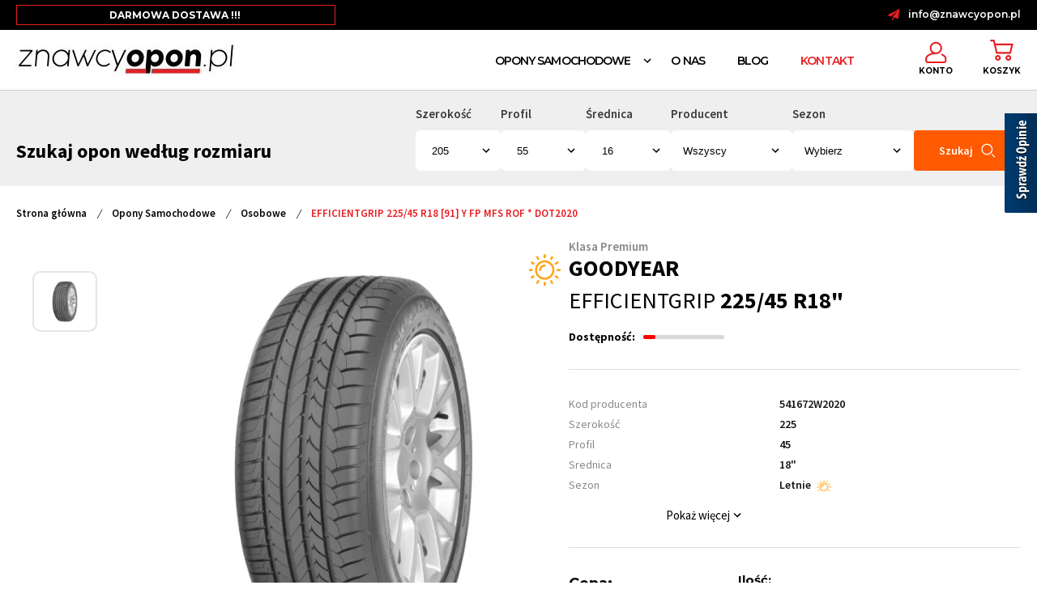

--- FILE ---
content_type: text/html; charset=UTF-8
request_url: https://www.znawcyopon.pl/efficientgrip-225-45-r18-91-y-fp-mfs-rof-dot2020-20753
body_size: 17011
content:
<style>
    input::-webkit-outer-spin-button,
    input::-webkit-inner-spin-button {
        -webkit-appearance: none;
        margin: 0;
    }

    /* Firefox */
    input[type=number] {
        -moz-appearance: textfield;
    }

</style>

<!DOCTYPE html>
<html lang="pl">

<head>

    <title>    Goodyear EFFICIENTGRIP 225/45 R18 [91] Y FP MFS ROF * DOT2020
</title>

    <meta charset="UTF-8">
    <meta http-equiv="X-UA-Compatible" content="IE=edge">
    <meta name="viewport" content="width=device-width, initial-scale=1">
    <meta name="csrf-token" content="i9JBfcKeazz2eGJszWJoA9FilAc7ydiCRDb0dSbA">
    <meta http-equiv="content-language" content="pl">
    <link rel="stylesheet" href="https://www.znawcyopon.pl/vendor/webkul/ui/assets/css/ui.css">
    
    <link rel="stylesheet" href="https://www.znawcyopon.pl/themes/moonshop/assets/fonts/fontello/css/fontello.css">
    <link rel="stylesheet" href="https://www.znawcyopon.pl/themes/moonshop/assets/css/shop.css?v=4">

    

    <meta name="google-site-verification" content="JOheIwHhS2wXAAyzyp5kxQYEVgpTTncMijjCM4JE71s" />

    <meta name="facebook-domain-verification" content="rsawkp11fjq6w2tz4q3cp9jopbgx6p" />

            <link rel="icon" sizes="16x16" href="https://www.znawcyopon.pl/themes/moonshop/assets/images/favopona.png" />
    
    

    
        <meta name="description" content="efficientgrip Opona w rozmiarze: 225/45 R18&quot;" />

    <meta name="keywords" content="" />


    <script type="application/ld+json">
        {"@context":"https:\/\/schema.org\/","@type":"Product","name":"Goodyear EFFICIENTGRIP 225\/45 R18 [91] Y FP MFS ROF * DOT2020","description":"Goodyear EFFICIENTGRIP to opona letnia klasy premium. Jest przeznaczona do samochod&oacute;w osobowych.\r\nOpona zosta\u0142a wyposa\u017cona w asymetryczny bie\u017cnik. To cz\u0119ste rozwi\u0105zanie w\u015br&oacute;d producent&oacute;w klasy premium.\r\nDlaczego EFFICIENTGRIP:\r\n- Technologia FuelSaving\r\n- Zoptymalizowany przebieg\r\n- Pomys\u0142owa konstrukcja\r\nOpona&nbsp;Goodyear EFFICIENTGRIP to bardzo dobre rozwi\u0105zanie dla Klient&oacute;w, kt&oacute;rzy ceni\u0105 sobie zr&oacute;wnowa\u017cone osi\u0105gi z jako\u015bci\u0105 klasy premium.\r\n","brand":"Goodyear","gtin":"5452000676146W2","url":"https:\/\/www.znawcyopon.pl\/efficientgrip-225-45-r18-91-y-fp-mfs-rof-dot2020-20753","category":"911","sku":"GGOL18022545YEFG3","image":["https:\/\/www.znawcyopon.pl\/storage\/variant\/499\/OmwRyB0h11IAP98FKN6yFkdHgVfW05AiFHPKJsoN.webp","https:\/\/www.znawcyopon.pl\/storage\/variant\/499\/6RPhRW1puXo48YSbwyTqzZHlMZxg7vHtiGDI2UTP.webp"],"categories":"G\u0142\u00f3wna, Opony Samochodowe, Osobowe","review":[],"aggregateRating":[],"offers":{"@type":"Offer","priceCurrency":"PLN","price":1015.5,"availability":"https:\/\/schema.org\/InStock"}}    </script>


    
    <meta name="twitter:card" content="summary_large_image" />

    <meta name="twitter:title" content="EFFICIENTGRIP 225/45 R18 [91] Y FP MFS ROF * DOT2020" />

    <meta name="twitter:description" content="efficientgrip Opona w rozmiarze: 225/45 R18&quot;" />

    <meta name="twitter:image:alt" content="" />

    <meta name="twitter:image" content="https://www.znawcyopon.pl/cache/medium/variant/499/OmwRyB0h11IAP98FKN6yFkdHgVfW05AiFHPKJsoN.webp" />

    <meta property="og:type" content="og:product" />

    <meta property="og:title" content="Goodyear EFFICIENTGRIP 225/45 R18 [91] Y FP MFS ROF * DOT2020" />

    <meta property="og:image" content="https://www.znawcyopon.pl/cache/medium/variant/499/OmwRyB0h11IAP98FKN6yFkdHgVfW05AiFHPKJsoN.webp" />

    <meta property="og:description" content="Goodyear EFFICIENTGRIP to opona letnia klasy premium. Jest przeznaczona do samochod&oacute;w osobowych.
Opona została wyposażona w asymetryczny bieżnik. To częste rozwiązanie wśr&oacute;d producent&oacute;w klasy premium.
Dlaczego EFFICIENTGRIP:
- Technologia FuelSaving
- Zoptymalizowany przebieg
- Pomysłowa konstrukcja
Opona&nbsp;Goodyear EFFICIENTGRIP to bardzo dobre rozwiązanie dla Klient&oacute;w, kt&oacute;rzy cenią sobie zr&oacute;wnoważone osiągi z jakością klasy premium.
" />

    <meta property="og:url" content="https://www.znawcyopon.pl/efficientgrip-225-45-r18-91-y-fp-mfs-rof-dot2020-20753" />

    
    

    <style>
        
    </style>
    
      <!-- Global site tag (gtag.js) - Google Analytics -->
<script async src="https://www.googletagmanager.com/gtag/js?id=G-TB9TXNGR4F"></script>
<script>
  window.dataLayer = window.dataLayer || [];
  function gtag(){dataLayer.push(arguments);}
  gtag('js', new Date());

  gtag('config', 'G-TB9TXNGR4F');
  gtag('config', 'AW-10781673724');
</script>



    <script>
        !function(f,b,e,v,n,t,s)
        {if(f.fbq)return;n=f.fbq=function(){n.callMethod?
        n.callMethod.apply(n,arguments):n.queue.push(arguments)};
        if(!f._fbq)f._fbq=n;n.push=n;n.loaded=!0;n.version='2.0';
        n.queue=[];t=b.createElement(e);t.async=!0;
        t.src=v;s=b.getElementsByTagName(e)[0];
        s.parentNode.insertBefore(t,s)}(window, document,'script',
        'https://connect.facebook.net/en_US/fbevents.js');
        
        fbq('init', '511252520548707');
        fbq('track', 'PageView');

        fbq('init', '962852825151958');
        fbq('track', 'PageView');
    </script>

    <!-- End Meta Pixel Code -->

    <script type='text/javascript' src='https://opineo.pl/shop/slider.js.php?s=61418&offsetTop=100&type=v'></script>


    <script>(function(w,d,s,i,dl){w._ceneo = w._ceneo || function () {
        w._ceneo.e = w._ceneo.e || []; w._ceneo.e.push(arguments); };
        w._ceneo.e = w._ceneo.e || [];dl=dl===undefined?"dataLayer":dl;
        const f = d.getElementsByTagName(s)[0], j = d.createElement(s);
        j.defer = true;
        j.src = "https://ssl.ceneo.pl/ct/v5/script.js?accountGuid=" + i + "&t=" +
        Date.now() + (dl ? "&dl=" + dl : ''); f.parentNode.insertBefore(j, f);
        })(window, document, "script", "8fdcd1ff-9a66-4e3a-b88a-07dcd04f348b");</script>
        
</head>


<body  style="scroll-behavior: smooth;" data-url="https://www.znawcyopon.pl/efficientgrip-225-45-r18-91-y-fp-mfs-rof-dot2020-20753">

    <noscript><img height="1" width="1" style="display:none" src=https://www.facebook.com/tr?id=511252520548707&ev=PageView&noscript=1/></noscript>

    <noscript><img height="1" width="1" style="display:none" src="https://www.facebook.com/tr?id=962852825151958&ev=PageView&noscript=1" /></noscript>

    

    <div id="app" class="route-shop.productOrCategory.index">
        <flash-wrapper ref='flashes'></flash-wrapper>

        <div class="main-container-wrapper">

            

            <div id="darkBackground" class="dark-background dropdown-toggle">

</div>

<div id="topbar" class="top-bar">
    <div class="container">
        <div class="left-links">
            <div class="editor-content id-naglowek">
            <p><span style="color: #ffffff;">DARMOWA DOSTAWA !!!</span></p>
        </div>
            </div>
        <div class="desktop">
                                    <a class="iconBefore mail" href="mailto:info@znawcyopon.pl">info@znawcyopon.pl</a>
                    </div>
    </div>
</div>

<div class="main-container-wrapper with-header">
    
    <div class="header container" id="header">
        <div class="header-top">

            <div class="left-content">

                <ul class="logo-container">
                    <li>
                        <a href="https://www.znawcyopon.pl">
                                                        <img class="logo" src="https://www.znawcyopon.pl/storage/channel/1/ULYI8mRIlHmwwZbyhRAZ9SoCmN1CDGv1nRJ1imOe.png" />
                                                    </a>
                    </li>
                </ul>



                <div class="icons mobile-hidden">
                    
                    
                    <category-nav id="mainMenuList" categories='[{"id":5,"position":1,"image":false,"status":1,"_lft":14,"_rgt":21,"parent_id":1,"created_at":"2021-06-29T08:38:14.000000Z","updated_at":"2021-09-20T06:57:01.000000Z","display_mode":"products_only","category_icon_path":false,"additional":null,"category_product_in_pwa":0,"entity":"category","name":"Opony Samochodowe","description":"\u003Cp\u003EOpony Samochodowe\u003C\/p\u003E","slug":"opony-samochodowe","url_path":"opony-samochodowe","meta_title":"","meta_description":"","meta_keywords":"","seo_content":null,"banner_path":null,"translations":[{"id":6,"name":"Opony Samochodowe","slug":"opony-samochodowe","description":"\u003Cp\u003EOpony Samochodowe\u003C\/p\u003E","banner_path":null,"seo_content":null,"meta_title":"","meta_description":"","meta_keywords":"","category_id":5,"locale":"pl","locale_id":6,"url_path":"opony-samochodowe"}],"children":[{"id":3,"position":1,"image":null,"status":1,"_lft":15,"_rgt":16,"parent_id":5,"created_at":"2021-06-14T11:07:14.000000Z","updated_at":"2021-09-20T06:56:33.000000Z","display_mode":"products_only","category_icon_path":null,"additional":null,"category_product_in_pwa":0,"name":"Dostawcze","description":"\u003Cp\u003Ecas\u003C\/p\u003E","slug":"dostawcze","url_path":"opony-samochodowe\/dostawcze","meta_title":"Opony dostawcze","meta_description":"","meta_keywords":"","seo_content":null,"banner_path":null,"translations":[{"id":4,"name":"Dostawcze","slug":"dostawcze","description":"\u003Cp\u003Ecas\u003C\/p\u003E","banner_path":null,"seo_content":null,"meta_title":"Opony dostawcze","meta_description":"","meta_keywords":"","category_id":3,"locale":"pl","locale_id":6,"url_path":"opony-samochodowe\/dostawcze"}],"children":[]},{"id":2,"position":1,"image":null,"status":1,"_lft":19,"_rgt":20,"parent_id":5,"created_at":"2021-06-14T10:11:01.000000Z","updated_at":"2021-09-20T06:56:54.000000Z","display_mode":"products_only","category_icon_path":null,"additional":null,"category_product_in_pwa":0,"name":"Osobowe","description":"","slug":"osobowe","url_path":"opony-samochodowe\/osobowe","meta_title":"Opony Osobowe","meta_description":"Osobowe","meta_keywords":"Osobowe","seo_content":null,"banner_path":null,"translations":[{"id":3,"name":"Osobowe","slug":"osobowe","description":"","banner_path":null,"seo_content":null,"meta_title":"Opony Osobowe","meta_description":"Osobowe","meta_keywords":"Osobowe","category_id":2,"locale":"pl","locale_id":6,"url_path":"opony-samochodowe\/osobowe"}],"children":[]},{"id":4,"position":21,"image":null,"status":1,"_lft":17,"_rgt":18,"parent_id":5,"created_at":"2021-06-14T11:07:35.000000Z","updated_at":"2021-09-20T06:56:04.000000Z","display_mode":"products_only","category_icon_path":null,"additional":null,"category_product_in_pwa":0,"name":"Terenowe \/ SUV","description":"","slug":"terenowe-suv","url_path":"opony-samochodowe\/terenowe-suv","meta_title":"Opony Terenowe \/ SUV","meta_description":"","meta_keywords":"","seo_content":null,"banner_path":null,"translations":[{"id":5,"name":"Terenowe \/ SUV","slug":"terenowe-suv","description":"","banner_path":null,"seo_content":null,"meta_title":"Opony Terenowe \/ SUV","meta_description":"","meta_keywords":"","category_id":4,"locale":"pl","locale_id":6,"url_path":"opony-samochodowe\/terenowe-suv"}],"children":[]}]},{"id":2,"system":"","position":1,"image":null,"status":1,"type":"internal","_lft":15,"_rgt":16,"parent_id":3,"created_at":"2021-06-11T08:11:34.000000Z","updated_at":"2021-06-11T08:18:23.000000Z","entity":"menu","name":"O nas","description":"\u003Cp\u003EO nas\u003C\/p\u003E","slug":"\/o-nas","translations":[{"id":3,"name":"O nas","slug":"\/o-nas","description":"\u003Cp\u003EO nas\u003C\/p\u003E","menu_id":2,"locale":"pl","locale_id":6},{"id":4,"name":"O nas","slug":"o-nas","description":"\u003Cp\u003EO nas\u003C\/p\u003E","menu_id":2,"locale":"en","locale_id":1}],"children":[]},{"id":4,"system":"","position":2,"image":null,"status":1,"type":"internal","_lft":17,"_rgt":18,"parent_id":3,"created_at":"2021-06-11T08:17:33.000000Z","updated_at":"2021-06-11T08:18:28.000000Z","entity":"menu","name":"Blog","description":"\u003Cp\u003EBlog\u003C\/p\u003E","slug":"\/blog","translations":[{"id":8,"name":"Blog","slug":"\/blog","description":"\u003Cp\u003EBlog\u003C\/p\u003E","menu_id":4,"locale":"en","locale_id":1},{"id":7,"name":"Blog","slug":"\/blog","description":"\u003Cp\u003EBlog\u003C\/p\u003E","menu_id":4,"locale":"pl","locale_id":6}],"children":[]},{"id":6,"system":"","position":4,"image":null,"status":1,"type":"internal","_lft":21,"_rgt":22,"parent_id":3,"created_at":"2021-06-11T08:18:45.000000Z","updated_at":"2021-06-11T08:18:45.000000Z","entity":"menu","name":"Kontakt","description":"\u003Cp\u003EKontakt\u003C\/p\u003E","slug":"\/kontakt","translations":[{"id":11,"name":"Kontakt","slug":"\/kontakt","description":"\u003Cp\u003EKontakt\u003C\/p\u003E","menu_id":6,"locale":"pl","locale_id":6},{"id":12,"name":"Konakt","slug":"contact","description":"\u003Cp\u003EKontakt\u003C\/p\u003E","menu_id":6,"locale":"en","locale_id":1}],"children":[]}]' url="https://www.znawcyopon.pl"></category-nav>

                                        <a href="/customer/account/profile">
                        <img src="https://www.znawcyopon.pl/themes/moonshop/assets/images/znawcy/user.png" alt="user-icon">
                        <span class="bottom user">Konto</span>
                    </a>
                    
                                        <div class="mini-cart">
    
    
<div class="dropdown-toggle" style="pointer-events: none;">
    <div class="custom-flex">
        <img src="https://www.znawcyopon.pl/themes/moonshop/assets/images/znawcy/basket.png" alt="basket-icon">
        <span class="bottom">Koszyk</span>
        

    </div>
</div>

</div>

                    <div class="hamburger" id="hammenu">
                        <div class="ham-lines">
                            <span class="icon-bar  r45"></span>
                            <span class="icon-bar icn-hd"></span>
                            <span class="icon-bar  r-45"></span>
                        </div>
                    </div>
                </div>
            </div>
        </div>
    </div>
    

</div>


            


            <main class="content-container">

                

                            
    
    <div class="product-show">

        <div class="search-scroll">
    <div class="container">
        <form class="search-form" role="search" action="/opony-samochodowe" method="GET">
            <h2>Szukaj opon według rozmiaru</h2>
            <div class="select-grid">
                <div class="control-group">
                    <label for="tire-width">Szerokość</label>
                    <select name="szerokosc" id="tire-width" value="this.value">
                        <option value="16">205</option>
                                                     <option value="656">135</option>
                                                     <option value="101">145</option>
                                                     <option value="17">155</option>
                                                     <option value="18">165</option>
                                                     <option value="19">175</option>
                                                     <option value="13">185</option>
                                                     <option value="9">195</option>
                                                     <option value="16">205</option>
                                                     <option value="49">215</option>
                                                     <option value="6">225</option>
                                                     <option value="11">235</option>
                                                     <option value="85">245</option>
                                                     <option value="89">255</option>
                                                     <option value="116">265</option>
                                                     <option value="91">275</option>
                                                     <option value="121">285</option>
                                                     <option value="176">295</option>
                                                     <option value="389">305</option>
                                                     <option value="179">315</option>
                                                     <option value="181">325</option>
                                                     <option value="1213">335</option>
                                                     <option value="1480">345</option>
                                                     <option value="1274">355</option>
                                            </select>
                </div>
                <div class="control-group">
                    <label for="tire-profile">Profil</label>
                    <select name="profil" id="tire-profile"  value="this.value">
                        <option value="58">55</option>
                                                <option value="414">25</option>
                                           <option value="159">30</option>
                                           <option value="92">35</option>
                                           <option value="81">40</option>
                                           <option value="68">45</option>
                                           <option value="59">50</option>
                                           <option value="58">55</option>
                                           <option value="14">60</option>
                                           <option value="12">65</option>
                                           <option value="7">70</option>
                                           <option value="10">75</option>
                                           <option value="57">80</option>
                                           <option value="630">85</option>
                                       </select>
                </div>
                <div class="control-group">
                    <label for="tire-diameter">Średnica</label>
                    <select name="srednica" id="tire-diameter"  value="this.value">
                        <option value="47">16</option>
                                                <option value="598">12&quot;</option>
                                           <option value="102">13&quot;</option>
                                           <option value="52">14&quot;</option>
                                           <option value="43">15&quot;</option>
                                           <option value="47">16&quot;</option>
                                           <option value="69">17&quot;</option>
                                           <option value="82">18&quot;</option>
                                           <option value="86">19&quot;</option>
                                           <option value="93">20&quot;</option>
                                           <option value="178">21&quot;</option>
                                           <option value="182">22&quot;</option>
                                           <option value="592">23&quot;</option>
                                           <option value="1539">24</option>
                                       </select>
                </div>
                <div class="control-group">
                    <label for="tire-producent">Producent</label>
                    <select name="brand" id="tire-producent" >
                        <option value="">Wszyscy</option>
                                                     <option value="1263">Arivo</option>
                                                      <option value="149">Barum</option>
                                                      <option value="1685">Bieżnikowane Profil</option>
                                                      <option value="429">Bridgestone</option>
                                                      <option value="739">CEAT</option>
                                                      <option value="15">Continental</option>
                                                      <option value="539">Dębica</option>
                                                      <option value="252">DIAMONDBACK</option>
                                                      <option value="232">Diplomat</option>
                                                      <option value="1632">DoubleStar</option>
                                                      <option value="394">Dunlop</option>
                                                      <option value="1795">Falken</option>
                                                      <option value="8">Firestone</option>
                                                      <option value="291">Fulda</option>
                                                      <option value="763">GOODRIDE</option>
                                                      <option value="363">Goodyear</option>
                                                      <option value="226">Hankook</option>
                                                      <option value="1640">ILINK</option>
                                                      <option value="646">KAMA</option>
                                                      <option value="269">Kleber</option>
                                                      <option value="578">Kumho</option>
                                                      <option value="263">Laufenn</option>
                                                      <option value="1737">LingLong</option>
                                                      <option value="122">Matador</option>
                                                      <option value="402">Michelin</option>
                                                      <option value="260">Mirage</option>
                                                      <option value="328">Nexen</option>
                                                      <option value="342">Nokian</option>
                                                      <option value="225">Paxaro</option>
                                                      <option value="451">Pirelli</option>
                                                      <option value="141">Saetta</option>
                                                      <option value="695">Sava</option>
                                                      <option value="96">Taurus</option>
                                                      <option value="275">TOURADOR</option>
                                                      <option value="1155">TRISTAR</option>
                                                      <option value="187">Uniroyal</option>
                                                      <option value="324">Voyager</option>
                                                      <option value="540">Vredestein</option>
                                                      <option value="768">WATERFALL</option>
                                                      <option value="1306">WINDFORCE</option>
                                                      <option value="688">Yokohama</option>
                                             </select>
                </div>
                <div class="control-group">
                    <label for="tire-season">Sezon</label>
                    <select name="sesson" id="tire-season" >
                        <option value="">Wybierz</option>
                                                <option value="22">Całoroczne</option>
                                                <option value="20">Letnie</option>
                                                <option value="21">Zimowe</option>
                                            </select>
                </div>
                <div class="search-icon-wrapper" >
                    <button type="submit"  class="btn btn-primary btn-lg">Szukaj <img src="https://www.znawcyopon.pl/themes/moonshop/assets/images/znawcy/search.png" alt="search"></button>
                </div>
            </div>
        </form>
    </div>
</div>


        <div class="container">
            <div class="breadcrumbs">
    <a href="/"> Strona główna </a> 
                        
              <i>/</i>
            <a href="opony-samochodowe">
                Opony Samochodowe
            </a>
                                
              <i>/</i>
            <a href="opony-samochodowe/osobowe">
                Osobowe
            </a>
                                
              <i>/</i>
            <span>EFFICIENTGRIP 225/45 R18 [91] Y FP MFS ROF * DOT2020</span>
            </div>            
            
            <section class="product-detail">
                <div class="layouter">
                    <product-view>
                        <div class="form-container">
                            <input type="hidden" name="_token" value="i9JBfcKeazz2eGJszWJoA9FilAc7ydiCRDb0dSbA">                            <input type="hidden" name="product_id" value="20753">
                            <div class="product-image-group">

    

    <product-gallery></product-gallery>

    

</div>



                            <div class="details">

                                <div class="product-class">Klasa Premium</div>
                                <div class="product-heading">
                                    
                                    <div class="tyre-brand">
                                
                                        <p><strong>Goodyear</strong>
                                        </p>

                                        
                                        <div class="stickers-box">

                                                                                                                                </div>
                                    </div>

                                    <br>
                                    <span>EFFICIENTGRIP
                                        <strong>225/45
                                            R18&quot; </strong></span>
                                    <div class="tyre-season">
                                        <img src="https://www.znawcyopon.pl/themes/moonshop/assets/images/znawcy/Letnie.png"
                                            alt="Letnie">
                                    </div>
                                </div>
                                                                <div class="review-availability">
                                                                        <div class="availability">
                                        <p>Dostępność: </p>

                                         <div class="line-bar">
                                                <p class="quantity-tooltip">Ostatnie sztuki</p>
                                                <div class="line-value" style="width: 15%; background-color: red;">
                                                </div>
                                    </div>
                                                        </div>
                </div>
                
                <div id="tech-spec" style='overflow-x:auto'>
                    <div class="table-wrapper">
                        <table class="full-specifications" style="width:100%" cellpadding="0" cellspacing="0">
    
            <tr>
        <td>Kod producenta</td>
                <td>541672W2020</td>
            </tr>
            <tr>
        <td>Szerokość</td>
                <td>225</td>
            </tr>
            <tr>
        <td>Profil</td>
                <td>45</td>
            </tr>
            <tr>
        <td>Srednica</td>
                <td>18&quot;</td>
            </tr>
            <tr>
        <td>Sezon</td>
                <td><div class="img-wrapper">Letnie<img src="https://www.znawcyopon.pl/themes/moonshop/assets/images/znawcy/Letnie.png" alt="Letnie"></div></td>
            </tr>
            <tr>
        <td>Producent</td>
                <td>Goodyear</td>
            </tr>
            <tr>
        <td>Dodatkowe</td>
                <td>RunFlat</td>
            </tr>
            <tr>
        <td>Homologacja</td>
                <td>BMW (*), Mini</td>
            </tr>
            <tr>
        <td>Indeks nośności</td>
                <td>91 (max 615kg)</td>
            </tr>
            <tr>
        <td>Indeks prędkości</td>
                <td>Y (do 300 km/h)</td>
            </tr>
            <tr>
        <td>Klasa przyczepności</td>
                <td>B</td>
            </tr>
            <tr>
        <td>Opor toczenia</td>
                <td>D</td>
            </tr>
            <tr>
        <td>Hałas</td>
                <td>71dB</td>
            </tr>
            <tr>
        <td>Rok produkcji</td>
                <td>2021</td>
            </tr>
    
</table>
                    </div>
                    <div class="btn-wrapper">
                        <p class="show-more">Pokaż więcej</p>
                        <p class="show-more">Pokaż mniej</p>
                        <img src="https://www.znawcyopon.pl/themes/moonshop/assets/images/Expand-Light2.svg" alt="icon2">
                    </div>
                </div>


                <div class="price-quantity">
                    <div class="product-price">
    <p class="price">Cena:</p>
    
    <span class="price-from">od</span> <span>1015 zł</span>  <span class="price-from">/ szt.</span> 
       
</div>

                    

                    <div class="choose-quantity">
                                                    <div class="input-wrapper">
                                <p class="quantity">Ilość:</p>
                                <quantity-changer></quantity-changer>
                            </div>
                        
                        
                        <button class="btn btn-lg btn-primary addtocart"
                            disabled>Dodaj do koszyka <img
                                src="https://www.znawcyopon.pl/themes/moonshop/assets/images/znawcy/basket-sm.png" alt="koszyk"></button>
                    </div>
                </div>
                <section class="banner-small-group">
    <div class="banner-body">
        <div class="banner">
            <div class="image">
                <img src="https://www.znawcyopon.pl/themes/moonshop/assets/images/znawcy/usp1.png" alt="icon1">
            </div>
            <div class="content">
                 <div class="editor-content id-usp-1">
            <p><span>Darmowa dostawa</span></p>
<p><span>dla każdego zamówienia krajowego</span></p>
        </div>
     
            </div>
        </div>
        <div class="banner">
            <div class="image">
                <img src="https://www.znawcyopon.pl/themes/moonshop/assets/images/znawcy/usp2.png" alt="icon2">
            </div>
             <div class="content">
                 <div class="editor-content id-usp-2">
            <p>Wysyłka w 24h</p>
<p>kurierem na wskazany adres</p>
        </div>
     
            </div>
        </div>
        <div class="banner">
            <div class="image">
                <img src="https://www.znawcyopon.pl/themes/moonshop/assets/images/znawcy/usp3.png" alt="icon3">
            </div>
           <div class="content">
                 <div class="editor-content id-usp-3">
            <p>14 dni na zwrot</p>
<p>bez podania przyczyny, jeśli towar nie był używany</p>
        </div>
     
            </div>
        </div>
        <div class="banner">
            <div class="image">
                <img src="https://www.znawcyopon.pl/themes/moonshop/assets/images/znawcy/usp4.png" alt="icon4">
            </div>
           <div class="content">
                 <div class="editor-content id-usp-4">
            <p>Bogata oferta</p>
<p>opon samochodowych na każdą kieszeń</p>
        </div>
     
            </div>
        </div>
        <div class="banner">
            <div class="image">
                <img src="https://www.znawcyopon.pl/themes/moonshop/assets/images/znawcy/location.png" alt="icon5">
            </div>
           <div class="content">
               <div class="editor-content">
                   <p>Dostawa do punktów Partnerskich</p>
                   <p></p>
               </div>
            </div>
        </div>
    </div>
</section>        </div>

    </div>
    <accordian :active="true">
        <div slot="header">
            Opis produktu
            <i class="icon expand-icon right"></i>
        </div>

        <div slot="body">
            <div class="full-description">
                <p class="MsoNormal" style="text-align: justify;"><strong>Goodyear EFFICIENTGRIP </strong>to opona letnia klasy premium. Jest przeznaczona do samochod&oacute;w osobowych.<o:p></o:p></p>
<p class="MsoNormal" style="text-align: justify;">Opona została wyposażona w asymetryczny bieżnik. To częste rozwiązanie wśr&oacute;d producent&oacute;w klasy premium.<o:p></o:p></p>
<p class="MsoNormal" style="text-align: justify;">Dlaczego EFFICIENTGRIP:</p>
<p class="MsoNormal" style="text-align: justify;">- Technologia FuelSaving</p>
<p class="MsoNormal" style="text-align: justify;">- Zoptymalizowany przebieg</p>
<p class="MsoNormal" style="text-align: justify;">- Pomysłowa konstrukcja</p>
<p class="MsoNormal" style="text-align: justify;">Opona&nbsp;<strong>Goodyear EFFICIENTGRIP </strong>to bardzo dobre rozwiązanie dla Klient&oacute;w, kt&oacute;rzy cenią sobie zr&oacute;wnoważone osiągi z jakością klasy premium.</p>
<p class="MsoNormal" style="text-align: justify;"></p>
            </div>
        </div>
    </accordian>

  
    <accordian :active="false">
        <div slot="header">
            Etykieta EU
            <i class="icon expand-icon right"></i>
        </div>

        <div slot="body">
            <div class="eu-lable">
                <div class="label-description">
    <div class="description">
        <img src="https://www.znawcyopon.pl/themes/moonshop/assets/images/znawcy/paliwo.jpg" alt="paliwo">
        <div class="content">
            <h3>Efektywność paliwowa</h3>
            <p>Wpływ opon na zużycie paliwa w samochodzie. Przybliżona różnica pomiędzy zużyciem paliwa w samochodzie z oponami z oceną "A", a pojazdem z oponami "G" to około 7,5% czyli ok. 6 litrów paliwa na 1000 km.</p>
        </div>
    </div>
    <div class="description">
        <img src="https://www.znawcyopon.pl/themes/moonshop/assets/images/znawcy/nawierzchnia.jpg" alt="nawierzchnia">
        <div class="content">
            <h3>Przyczepność na mokrej nawierzchni</h3>
            <p>Samochód jadący 80 km/h wyposażony w opony z oceną "A" może zatrzymać się do 18 metrów wcześniej niż takie samo auto wyposażone w opony "F".</p>
        </div>
    </div>
    <div class="description">
        <img src="https://www.znawcyopon.pl/themes/moonshop/assets/images/znawcy/halas.jpg" alt="hałas">
        <div class="content">
            <h3>Poziom hałasu</h3>
            <p>Poziom wytwarzanego przez oponę hałasu wpływa na komfort podróżowania samochodem. Hałas, który powstaje przy toczeniu się opony z oceną "1" jest o około 6 decybeli mniejszy niż przy oponie z oceną "3".</p>
        </div>
    </div>
</div>
<div class="label-image">
    <div style="position:relative"><img src="https://www.znawcyopon.pl/themes/moonshop/assets/eu-label/images/bg.png" alt="EU tyre Label" style="position:relative; z-index:0;" /><img src="https://www.znawcyopon.pl/themes/moonshop/assets/eu-label/images/fuel_d.png" style="position:absolute;top:0;left:0;z-index:1" /><img src="https://www.znawcyopon.pl/themes/moonshop/assets/eu-label/images/wet_b.png" style="position:absolute;top:0;left:0;z-index:1" /><img src="https://www.znawcyopon.pl/themes/moonshop/assets/eu-label/images/db_71.png" style="position:absolute;top:0;left:0;z-index:1" /><img src="https://www.znawcyopon.pl/themes/moonshop/assets/eu-label/images/sw_1.png" style="position:absolute;top:0;left:0;z-index:1" /></div></div>

            </div>
        </div>
    </accordian>
 
    
            <accordian :active="false">
            <div slot="header" class="producent">
                <p class="producent-name">O producencie - Goodyear</p>
                <i class="icon expand-icon right"></i>
            </div>

            <div slot="body">
                <div class="full-description">
                    <p class="MsoNormal" style="text-align: justify;"><strong>Goodyear - koncern z amerykańskiego snu</strong><o:p></o:p></p>
<p class="MsoNormal" style="text-align: justify;">Historia jednego z największych koncern&oacute;w produkujących opony rozpoczyna się w East Arkon w&nbsp;Ohio (USA).<o:p></o:p></p>
<p class="MsoNormal" style="text-align: justify;">Tam w 1898 roku Frank Seiberling założył mały zakład, kt&oacute;ry początkowo produkował opony do karet i rower&oacute;w, uszczelki, węże strażackie oraz żetony do pokera.<o:p></o:p></p>
<p class="MsoNormal" style="text-align: justify;">Już w 1901 roku Goodyear wyprodukował oponę wyścigową dla Henryego Forda. Wsp&oacute;łpraca okazała się owocna i legendarny Ford T był wyposażony w opony Goodyear.<o:p></o:p></p>
<p class="MsoNormal" style="text-align: justify;">Marka dała się poznać z innowacyjności. W 1903 roku Goodyear uzyskał patent na pierwszą oponę bezdętkową. W 1909 stworzył pierwszą pneumatyczną oponę do samolot&oacute;w.<o:p></o:p></p>
<p class="MsoNormal" style="text-align: justify;">W 1926 roku Goodyear był największym na świecie producentem gumy i opon. Cały czas nowoczesne rozwiązania były widoczne w pracy technolog&oacute;w.<o:p></o:p></p>
<p class="MsoNormal" style="text-align: justify;">Mogą pochwalić się pierwsza oponą zimową z kolcami i pierwszą oponą wyprodukowaną z gumy syntetycznej.<o:p></o:p></p>
<p class="MsoNormal" style="text-align: justify;">Kolejne lata to pasmo sukces&oacute;w marki Goodyear. II Wojna Światowa nie stanęła na drodze wprowadzania nowoczesnych rozwiązań. Dział badawczy może pochwalić się wieloma sukcesami.<o:p></o:p></p>
<p class="MsoNormal" style="text-align: justify;">Naukowcy stworzyli na przykład materiał, kt&oacute;ry jest obecnie wykorzystywany do produkcji zastawek serca. Jednym ze sławnych naukowc&oacute;w był Paul Flory, kt&oacute;ry p&oacute;źniej został laureatem nagrody Nobla z&nbsp;chemii.<o:p></o:p></p>
<p class="MsoNormal" style="text-align: justify;">Goodyear był bardzo zaangażowany w sport motorowy. W 1959 Mickey Thompson korzystając z opon Goodyear, pobił amerykański rekord prędkości pojazdu naziemnego. Pięć lat p&oacute;źniej Craig Breedlove jako pierwszy pokonał prędkość dźwięku r&oacute;wnież z pomocą opon marki ze znaku uskrzydlonych sandał&oacute;w Hermesa.<o:p></o:p></p>
<p class="MsoNormal" style="text-align: justify;">W 1971 roku Apollo 14 wylądował na Księżycu w oponach wyprodukowanych przez ten koncern.<o:p></o:p></p>
<p class="MsoNormal" style="text-align: justify;">Obecnie Goodyear to jeden z największych producent&oacute;w opon na świecie. Posiada fabryki w każdym zakątku świata. <o:p></o:p></p>
                </div>
            </div>
        </accordian>
    
            <accordian :active="false">
            <div slot="header">
                Gwarancja
                <i class="icon expand-icon right"></i>
            </div>

            <div slot="body">
                <div class="full-description">
                    <p>Gwarancja na opony Goodyear wynosi 5 lat od daty produkcji lub <span style="color: #202124; font-family: arial, sans-serif; font-size: 16px;">do momentu osiągnięcia granicznego, dopuszczalnego przez przepisy zużycia czoła bieżnika (1,6 mm), w zależności od tego co nastąpi wcześniej.</span><span style="color: #202124; font-family: arial, sans-serif; font-size: 16px;"></span></p>
                </div>
            </div>
        </accordian>
                <accordian :active="false">
            <div slot="header">
                Opinie klientów
                <i class="icon expand-icon right"></i>
            </div>

            <div slot="body">
                <div class="add-review">
                    <h4>Brak opinii o produkcie</h4>
                    <p>Posiadasz ten produkt?</p> <a href="https://www.znawcyopon.pl/product/efficientgrip-225-45-r18-91-y-fp-mfs-rof-dot2020-20753/review">
                        Napisz recenzję
                    </a>
                </div>
            </div>
        </accordian>
    

    </product-view>
    </div>

    </section>
            <div class="banner-product-wrapper">
            <h2>Inni Klienci wybierali również</h2>
            <div class="products-default">
            
                <a href="https://www.znawcyopon.pl/frigo-2-new-205-55-r16-91-t-8973" title="Frigo 2 NEW" class="product-card">
        <div class="product-name">
        <div class="stickers-box">
                        
        </div> 
        <h3 class="product-category">
            Dębica <br> Frigo 2 NEW
        </h3>

        <div class="tyre-info">
            <p class="tyre-size">
                205/55 R16&quot;
            </p>
            <div class="product-review">
                            </div>
        </div>
    </div>


    <div class="product-image">
        <div class="tyre-season">
            <img src="https://www.znawcyopon.pl/themes/moonshop/assets/images/znawcy/Zimowe.png"
                alt="Zimowe"/>
        </div>
            <img src="https://www.znawcyopon.pl/cache/medium/variant/270/ZPWndAMUuPgBjJWQ7OELBYrB0G7hdQCkMViEXRm4.png"
                onerror="this.src='https://www.znawcyopon.pl/vendor/webkul/ui/assets/images/product/meduim-product-placeholder.png'"
                alt="Dębica  Frigo 2 NEW" height="500" />


    </div>
    <div class="price-show">
        <div class="product-price">
    <p class="price">Cena:</p>
    
    <span class="price-from">od</span> <span>258 zł</span>  <span class="price-from">/ szt.</span> 
       
</div>

        <div class="check-tyre">
            <span>
                Sprawdź
            </span>
        </div>
    </div>


    

</a>

    
            
                <a href="https://www.znawcyopon.pl/winter-205-55-r16-91-h-fr-19664" title="Winter" class="product-card">
        <div class="product-name">
        <div class="stickers-box">
                        
        </div> 
        <h3 class="product-category">
            Taurus <br> Winter
        </h3>

        <div class="tyre-info">
            <p class="tyre-size">
                205/55 R16&quot;
            </p>
            <div class="product-review">
                            </div>
        </div>
    </div>


    <div class="product-image">
        <div class="tyre-season">
            <img src="https://www.znawcyopon.pl/themes/moonshop/assets/images/znawcy/Zimowe.png"
                alt="Zimowe"/>
        </div>
            <img src="https://www.znawcyopon.pl/cache/medium/variant/64/qwUFtkTrwjo2jW7ene27exarjyDnId8FRLjSZw7Y.png"
                onerror="this.src='https://www.znawcyopon.pl/vendor/webkul/ui/assets/images/product/meduim-product-placeholder.png'"
                alt="Taurus  Winter" height="500" />


    </div>
    <div class="price-show">
        <div class="product-price">
    <p class="price">Cena:</p>
    
    <span class="price-from">od</span> <span>219 zł</span>  <span class="price-from">/ szt.</span> 
       
</div>

        <div class="check-tyre">
            <span>
                Sprawdź
            </span>
        </div>
    </div>


    

</a>

    
            
                <a href="https://www.znawcyopon.pl/frigo-2-195-65-r15-91-t-20936" title="Frigo 2" class="product-card">
        <div class="product-name">
        <div class="stickers-box">
                        
        </div> 
        <h3 class="product-category">
            Dębica <br> Frigo 2
        </h3>

        <div class="tyre-info">
            <p class="tyre-size">
                195/65 R15&quot;
            </p>
            <div class="product-review">
                            </div>
        </div>
    </div>


    <div class="product-image">
        <div class="tyre-season">
            <img src="https://www.znawcyopon.pl/themes/moonshop/assets/images/znawcy/Zimowe.png"
                alt="Zimowe"/>
        </div>
            <img src="https://www.znawcyopon.pl/cache/medium/variant/126/PfOKQ2TaUk9ZAlzhTV0u1bl2zdUFlkubHNrxlfZd.png"
                onerror="this.src='https://www.znawcyopon.pl/vendor/webkul/ui/assets/images/product/meduim-product-placeholder.png'"
                alt="Dębica  Frigo 2" height="500" />


    </div>
    <div class="price-show">
        <div class="product-price">
    <p class="price">Cena:</p>
    
    <span class="price-from">od</span> <span>224 zł</span>  <span class="price-from">/ szt.</span> 
       
</div>

        <div class="check-tyre">
            <span>
                Sprawdź
            </span>
        </div>
    </div>


    

</a>

    
            
                <a href="https://www.znawcyopon.pl/winter-il868-205-55-r16-91-h-fr-27993" title="WINTER IL868" class="product-card">
        <div class="product-name">
        <div class="stickers-box">
                        
        </div> 
        <h3 class="product-category">
            ILINK <br> WINTER IL868
        </h3>

        <div class="tyre-info">
            <p class="tyre-size">
                205/55 R16&quot;
            </p>
            <div class="product-review">
                            </div>
        </div>
    </div>


    <div class="product-image">
        <div class="tyre-season">
            <img src="https://www.znawcyopon.pl/themes/moonshop/assets/images/znawcy/Zimowe.png"
                alt="Zimowe"/>
        </div>
            <img src="https://www.znawcyopon.pl/cache/medium/variant/571/RYGNsHU5ObAIZ9TjYsoJqgzmpvtxKs1fZekJYdkQ.webp"
                onerror="this.src='https://www.znawcyopon.pl/vendor/webkul/ui/assets/images/product/meduim-product-placeholder.png'"
                alt="ILINK  WINTER IL868" height="500" />


    </div>
    <div class="price-show">
        <div class="product-price">
    <p class="price">Cena:</p>
    
    <span class="price-from">od</span> <span>174 zł</span>  <span class="price-from">/ szt.</span> 
       
</div>

        <div class="check-tyre">
            <span>
                Sprawdź
            </span>
        </div>
    </div>


    

</a>

    
            
                <a href="https://www.znawcyopon.pl/mp93-nordicca-195-65-r15-91-t-6039" title="MP93 Nordicca " class="product-card">
        <div class="product-name">
        <div class="stickers-box">
                        
        </div> 
        <h3 class="product-category">
            Matador <br> MP93 Nordicca 
        </h3>

        <div class="tyre-info">
            <p class="tyre-size">
                195/65 R15&quot;
            </p>
            <div class="product-review">
                            </div>
        </div>
    </div>


    <div class="product-image">
        <div class="tyre-season">
            <img src="https://www.znawcyopon.pl/themes/moonshop/assets/images/znawcy/Zimowe.png"
                alt="Zimowe"/>
        </div>
            <img src="https://www.znawcyopon.pl/cache/medium/variant/71/3c4zk1dquw0eMu0VfGbZLYSc9rGwQ5J5Y8dXfbLt.jpg"
                onerror="this.src='https://www.znawcyopon.pl/vendor/webkul/ui/assets/images/product/meduim-product-placeholder.png'"
                alt="Matador  MP93 Nordicca " height="500" />


    </div>
    <div class="price-show">
        <div class="product-price">
    <p class="price">Cena:</p>
    
    <span class="price-from">od</span> <span>208 zł</span>  <span class="price-from">/ szt.</span> 
       
</div>

        <div class="check-tyre">
            <span>
                Sprawdź
            </span>
        </div>
    </div>


    

</a>

    
            </div>

        </div>
    


    



    <section  class="home-bottom-banners std-container">
        <div class="banner-img-content id-baner-oszczedzasz">
        <a href="https://zwrotcontinental.pl/">
            <img src="https://www.znawcyopon.pl/storage/poster/11/DNqiRXFNGe7kxmYxrh3KDO6tkxxtpfoJ5AStDF2z.jpg" alt="baner-conti-zwrot-2025">
        </a>
    </div>

 
        <div class="banner-img-content id-baner-wymiana">
        <a href="https://www.znawcyopon.pl/opony-samochodowe?szerokosc=&profil=&srednica=&brand=122&sesson=21">
            <img src="https://www.znawcyopon.pl/storage/poster/12/ZHtk8tVrMjA3PofvT46OW3AChMwmdhP3nXkpHaAp.png" alt="baner-matador-zima-2025">
        </a>
    </div>

 
</section>    </div>

    </div>


    

                

            </main>

        </div>

        

        <div class="footer">
    <div class=" container">
        <div class="footer-list">
            <div class="desktop">
                <div class="menu">
                    <a style="    display: block;
                    max-height: 51px;" href="/"><img class="logo" src="https://www.znawcyopon.pl/themes/moonshop/assets/images/znawcy/logo2.png" /></a>
                    <p>Telefon kontaktowy</p>
                    <a href="tel:"></a>
                    <p>Adres email</p>
                    <a href="mailto:info@znawcyopon.pl">info@znawcyopon.pl</a>

                    <div style="text-align: center; margin-top: 10px">
                        <a rel="noindex nofollow" href="https://dealavo.com/pl/" title="monitoring cen"><img
                                style="position: static;max-width:80px;height:auto;"
                                src="https://odznaka.dealavo.com/2023-Odznaka-Dobrych-Cen-biala.png"
                                alt="monitoring cen" /></a>
                    </div>
                </div>
                <div class="menu">
                    <p class="title">Zakupy</p>
                    <ul class="menu-items">
                      <li>
             <a href="/regulamin">
                 Regulamin
             </a>

                          
         </li>
                      <li>
             <a href="/polityka-prywatnosci">
                 Polityka prywatności
             </a>

                          
         </li>
                      <li>
             <a href="/zwrot-towaru">
                 Zwroty
             </a>

                          
         </li>
                      <li>
             <a href="warunki-dostawy">
                 Warunki dostawy
             </a>

                          
         </li>
                      <li>
             <a href="reklamacje">
                 Reklamacje
             </a>

                          
         </li>
                      <li>
             <a href="regulaminy-konkursow">
                 Regulaminy konkursów
             </a>

                          
         </li>
                      <li>
             <a href="formy-platnosci">
                 Formy płatności
             </a>

                          
         </li>
      </ul>
                </div>
                <div class="menu">
                    <p class="title">Menu strony</p>
                    <ul class="menu-items">
                      <li>
             <a href="/opony-samochodowe/osobowe">
                 Opony Osobowe
             </a>

                          
         </li>
                      <li>
             <a href="/opony-samochodowe/dostawcze">
                 Opony Dostawcze
             </a>

                          
         </li>
                      <li>
             <a href="/opony-samochodowe/terenowe-suv">
                 Terenowe / SUV
             </a>

                          
         </li>
                      <li>
             <a href="/rekomendowane">
                 Rekomendowane
             </a>

                          
         </li>
                      <li>
             <a href="/baza-wiedzy">
                 Baza Wiedzy
             </a>

                          
         </li>
      </ul>                </div>

                <div class="menu">
                    <p class="title">Najczęściej szukane frazy</p>
                    <ul class="menu-items">
                      <li>
             <a href="https://www.znawcyopon.pl/opony-samochodowe?szerokosc=&amp;profil=&amp;srednica=&amp;sesson=22&amp;brand_premium=15,429,394,363,226,402,342,451,540&amp;brand_medium=1795,8,291,269,578,328,187&amp;brand_economy=">
                 Dobre opony całoroczne
             </a>

                          
         </li>
                      <li>
             <a href="https://www.znawcyopon.pl/opony-samochodowe?szerokosc=16&amp;profil=58&amp;srednica=47&amp;sesson=21&amp;brand_premium=&amp;brand_medium=&amp;brand_economy=">
                 Opony zimowe 205/55 R16
             </a>

                          
         </li>
                      <li>
             <a href="https://www.znawcyopon.pl/opony-samochodowe?szerokosc=9&amp;profil=12&amp;srednica=43&amp;sesson=21&amp;brand_premium=&amp;brand_medium=&amp;brand_economy=">
                 Opony zimowe 195/65 R15
             </a>

                          
         </li>
                      <li>
             <a href="https://www.znawcyopon.pl/opony-samochodowe?brand=&amp;profil=58&amp;sesson=22&amp;srednica=47&amp;szerokosc=16&amp;sort=price&amp;order=asc">
                 205/55 R16 opony całoroczne
             </a>

                          
         </li>
                      <li>
             <a href="https://www.znawcyopon.pl/opony-samochodowe?szerokosc=&amp;profil=&amp;srednica=&amp;sesson=21&amp;brand_premium=&amp;brand_medium=&amp;brand_economy=739">
                 Opony zimowe CEAT
             </a>

                          
         </li>
                      <li>
             <a href="https://www.znawcyopon.pl/opony-samochodowe?szerokosc=&amp;profil=&amp;srednica=&amp;sesson=21&amp;brand_premium=&amp;brand_medium=&amp;brand_economy=&amp;dodatkowe=651">
                 Opony zimowe RunFlat
             </a>

                          
         </li>
                      <li>
             <a href="https://www.znawcyopon.pl/opony-samochodowe?szerokosc=&amp;profil=&amp;srednica=&amp;sesson=21&amp;brand_premium=&amp;brand_medium=&amp;brand_economy=122,1263,149,1685,739,539,252,232,1632,763,1640,263,1737,260,225,">
                 Tanie opony zimowe
             </a>

                          
         </li>
                      <li>
             <a href="https://www.znawcyopon.pl/opony-samochodowe?szerokosc=&amp;profil=&amp;srednica=&amp;sesson=21&amp;brand_premium=&amp;brand_medium=&amp;brand_economy=,122">
                 Opony zimowe Matador
             </a>

                          
         </li>
                      <li>
             <a href="https://www.znawcyopon.pl/opony-samochodowe?szerokosc=85&amp;profil=68&amp;srednica=69&amp;sesson=21&amp;brand_premium=&amp;brand_medium=&amp;brand_economy=">
                 Opony zimowe 225/45 R17
             </a>

                          
         </li>
                      <li>
             <a href="https://www.znawcyopon.pl/opony-samochodowe?szerokosc=&amp;profil=&amp;srednica=&amp;sesson=21&amp;brand_premium=&amp;brand_medium=578&amp;brand_economy=">
                 Opony zimowe Kumho
             </a>

                          
         </li>
      </ul>                </div>
            </div>
            <div class="mobile">
                <accordian title="Zakupy" :active="false">
                    <div slot="body">
                        <ul class="menu-items">
                      <li>
             <a href="/regulamin">
                 Regulamin
             </a>

                          
         </li>
                      <li>
             <a href="/polityka-prywatnosci">
                 Polityka prywatności
             </a>

                          
         </li>
                      <li>
             <a href="/zwrot-towaru">
                 Zwroty
             </a>

                          
         </li>
                      <li>
             <a href="warunki-dostawy">
                 Warunki dostawy
             </a>

                          
         </li>
                      <li>
             <a href="reklamacje">
                 Reklamacje
             </a>

                          
         </li>
                      <li>
             <a href="regulaminy-konkursow">
                 Regulaminy konkursów
             </a>

                          
         </li>
                      <li>
             <a href="formy-platnosci">
                 Formy płatności
             </a>

                          
         </li>
      </ul>                    </div>
                </accordian>
                <accordian title="Menu strony" :active="false">
                    <div slot="body">

                        <div class="control-group" class="">
                            <ul class="menu-items">
                      <li>
             <a href="/opony-samochodowe/osobowe">
                 Opony Osobowe
             </a>

                          
         </li>
                      <li>
             <a href="/opony-samochodowe/dostawcze">
                 Opony Dostawcze
             </a>

                          
         </li>
                      <li>
             <a href="/opony-samochodowe/terenowe-suv">
                 Terenowe / SUV
             </a>

                          
         </li>
                      <li>
             <a href="/rekomendowane">
                 Rekomendowane
             </a>

                          
         </li>
                      <li>
             <a href="/baza-wiedzy">
                 Baza Wiedzy
             </a>

                          
         </li>
      </ul>                        </div>

                    </div>
                </accordian>
                <accordian title="Najczęściej szukane frazy" :active="false">
                    <div slot="body">

                        <div class="control-group" class="">
                            <ul class="menu-items">
                      <li>
             <a href="https://www.znawcyopon.pl/opony-samochodowe?szerokosc=&amp;profil=&amp;srednica=&amp;sesson=22&amp;brand_premium=15,429,394,363,226,402,342,451,540&amp;brand_medium=1795,8,291,269,578,328,187&amp;brand_economy=">
                 Dobre opony całoroczne
             </a>

                          
         </li>
                      <li>
             <a href="https://www.znawcyopon.pl/opony-samochodowe?szerokosc=16&amp;profil=58&amp;srednica=47&amp;sesson=21&amp;brand_premium=&amp;brand_medium=&amp;brand_economy=">
                 Opony zimowe 205/55 R16
             </a>

                          
         </li>
                      <li>
             <a href="https://www.znawcyopon.pl/opony-samochodowe?szerokosc=9&amp;profil=12&amp;srednica=43&amp;sesson=21&amp;brand_premium=&amp;brand_medium=&amp;brand_economy=">
                 Opony zimowe 195/65 R15
             </a>

                          
         </li>
                      <li>
             <a href="https://www.znawcyopon.pl/opony-samochodowe?brand=&amp;profil=58&amp;sesson=22&amp;srednica=47&amp;szerokosc=16&amp;sort=price&amp;order=asc">
                 205/55 R16 opony całoroczne
             </a>

                          
         </li>
                      <li>
             <a href="https://www.znawcyopon.pl/opony-samochodowe?szerokosc=&amp;profil=&amp;srednica=&amp;sesson=21&amp;brand_premium=&amp;brand_medium=&amp;brand_economy=739">
                 Opony zimowe CEAT
             </a>

                          
         </li>
                      <li>
             <a href="https://www.znawcyopon.pl/opony-samochodowe?szerokosc=&amp;profil=&amp;srednica=&amp;sesson=21&amp;brand_premium=&amp;brand_medium=&amp;brand_economy=&amp;dodatkowe=651">
                 Opony zimowe RunFlat
             </a>

                          
         </li>
                      <li>
             <a href="https://www.znawcyopon.pl/opony-samochodowe?szerokosc=&amp;profil=&amp;srednica=&amp;sesson=21&amp;brand_premium=&amp;brand_medium=&amp;brand_economy=122,1263,149,1685,739,539,252,232,1632,763,1640,263,1737,260,225,">
                 Tanie opony zimowe
             </a>

                          
         </li>
                      <li>
             <a href="https://www.znawcyopon.pl/opony-samochodowe?szerokosc=&amp;profil=&amp;srednica=&amp;sesson=21&amp;brand_premium=&amp;brand_medium=&amp;brand_economy=,122">
                 Opony zimowe Matador
             </a>

                          
         </li>
                      <li>
             <a href="https://www.znawcyopon.pl/opony-samochodowe?szerokosc=85&amp;profil=68&amp;srednica=69&amp;sesson=21&amp;brand_premium=&amp;brand_medium=&amp;brand_economy=">
                 Opony zimowe 225/45 R17
             </a>

                          
         </li>
                      <li>
             <a href="https://www.znawcyopon.pl/opony-samochodowe?szerokosc=&amp;profil=&amp;srednica=&amp;sesson=21&amp;brand_premium=&amp;brand_medium=578&amp;brand_economy=">
                 Opony zimowe Kumho
             </a>

                          
         </li>
      </ul>                        </div>

                    </div>
                </accordian>
            </div>
        </div>

    </div>
</div>
<div class="footer-bottom">
    <div class="payments">
        <img class="logo" src="https://www.znawcyopon.pl/themes/moonshop/assets/images/znawcy/payments1_1.png" />
    </div>
    <section class="other-info">
        <p class="copyright">
            Wszystkie prawa zastrzeżone dla <a href="/" class="color">ZnawcyOpon</a> <br>
            Projekt i realizacja sklepy internetowe <a class="color" href="https://www.moonbite.pl/">moonbite.pl</a>
        </p>
    </section>
</div>

        

        
        <overlay-loader :is-open="show_loader"></overlay-loader>
    </div>

    <script type="text/javascript">
        window.flashMessages = [];

            
                        
        window.serverErrors = [];

                                </script>

    <script type="text/javascript" src="https://www.znawcyopon.pl/themes/moonshop/assets/js/shop.js"></script>
    <script type="text/javascript" src="https://www.znawcyopon.pl/vendor/webkul/ui/assets/js/ui.js"></script>
    
       
    <script type="text/x-template" id="searchbar-template">
    <div class="navbar-search-component" v-bind:class="{ active: searchActive, 'dropdown-open':searchActive }"   v-closable="{
        exclude: [],
        handler: 'closeSearch'
      }">

        

        <form class="search-form" role="search" action="https://www.znawcyopon.pl/search" method="GET" style="display: inherit;">
            <div class="selectdiv">
                
                <div class="separator"></div>
                <v-select class="fs13 styled-select" :searchable="false" :options="categoriesToSelect" v-model="selected_category" aria-label="Category">
                </v-select>
                <div class="select-icon-container">
                    <span class="select-icon rango-arrow-down"></span>
                </div>
            </div>

            {{selected_category}}
            <input
                autocomplete="off"
                required
                name="term"
                type="search"
                class="form-control"
                v-model="searchTerm" 
                v-debounce="500"
                placeholder="Napisz czego szukasz..."
                @focus="submitForm()"
                @blur="hideForm()"
            />
            <input :value="selected_category.id" name="category" type="hidden" />
            <div class="search-icon-wrapper" >
                <button @click="submitForm()" class="search-machine"></button>
            </div>
        </form>
        
        

        <div v-if="checkIsResult()" class="results expanded-menu">
            <ul class="categories">
                <p v-if="categories.length > 0">Kategorie</p>
                <li v-for="(category, index) in categories">
                    <a :href="'/' + category.url_path">{{ category.name }}</a> 
                </li>
            </ul>
            <div class="single-column">
                <ul class="products">
                    <p v-if="products.length > 0">Produkty</p>
                    <li v-for="(product, index) in products">
                        <a :href="'/' + product.url_key">
                            <img :src="product.base_image.small_image_url" :alt="product.name">
                            <div :style="product.name.length>30?'white-space:normal;':''" class="name">{{ product.name }}</div>
                            <span class="price">{{product.formated_price}}</span> 
                        </a> 
                    </li>
                </ul>
            </div>
        </div>
    </div>
 </script>


<script type="text/javascript">
    (() => {

        let handleOutsideClick
        Vue.directive('closable', {
            bind(el, binding, vnode) {
                handleOutsideClick = (e) => {
                    e.stopPropagation()
                    const {
                        handler,
                        exclude
                    } = binding.value
                    let clickedOnExcludedEl = false
                    exclude.forEach(refName => {
                        if (!clickedOnExcludedEl) {
                            const excludedEl = vnode.context.$refs[refName]
                            clickedOnExcludedEl = excludedEl.contains(e.target)
                        }
                    })
                    if (!el.contains(e.target) && !clickedOnExcludedEl) {
                        vnode.context[handler]()
                    }
                }
                document.addEventListener('click', handleOutsideClick)
                document.addEventListener('touchstart', handleOutsideClick)
            },

            unbind() {
                document.removeEventListener('click', handleOutsideClick)
                document.removeEventListener('touchstart', handleOutsideClick)
            }
        })

        /////////
        Vue.component('searchbar-component', {
            template: '#searchbar-template',
            data: function() {
                return {
                    selected_category: JSON.parse('{"label":"Kategoria","id":""}'),
                    searchedQuery: [],
                    searchTerm: '',
                    products: [],
                    productChunks: [],
                    categoriesToSelect: ['test', 'test2', 'test3'],
                    categories: [],
                    $input: null,
                    hasResults: false,
                    searchActive: false
                }
            },

            watch: {
                'searchTerm': function(val, old) {
                    if (!val) {
                        return this.clearResults();
                    }

                    this.xhrSearch(val);

                }
            },

            created: function() {
                let searchedItem = window.location.search.replace("?", "");
                searchedItem = searchedItem.split('&');

                let updatedSearchedCollection = {};

                searchedItem.forEach(item => {
                    let splitedItem = item.split('=');
                    updatedSearchedCollection[splitedItem[0]] = decodeURI(splitedItem[1]);
                });

                if (updatedSearchedCollection['image-search'] == 1) {
                    updatedSearchedCollection.term = '';
                }

                this.searchedQuery = updatedSearchedCollection;
                this.searchTerm = updatedSearchedCollection.term;

            },

            methods: {
                'submitForm': function() {
                    !this.searchActive ? event.preventDefault() : ''
                    // @click="searchActive=true"
                    this.searchActive = true
                    thisRef = this
                    eventRef = event;
                    setTimeout(function() {
                        thisRef.focusInput(eventRef)
                    }, 200);
                    if ($cartToggleIcon && $cartToggleIcon.hasClass('active')) {
                        $cartToggleIcon.removeClass('active');
                        $cartToggleIcon.parent().find('.dropdown-list').css('display', 'none');

                    }

                },
                'hideForm': function() {
                    setTimeout(() => {
                        this.searchActive = false;
                    }, 250);
                },
                'closeSearch': function() {
                    this.searchActive = false

                },
                'clearResults': function() {
                    this.categories = [];
                    this.products = [];
                },

                'xhrSearch': function(val) {
                    axios.get(
                        'https://www.znawcyopon.pl/xhrsearch', {
                            params: {
                                term: val,
                                category: this.selected_category.id
                            }
                        }
                    ).then(response => {
                        this.categories = response.data.categories;
                        this.products = response.data.products;
                        // //Do testów zwiększenie liczby wyników
                        // this.products =this.products.concat(this.products )
                        // this.products =this.products.concat(this.products ) 
                        if (this.products.length >= 7) {

                            var i, j, temparray, chunk = this.products.length / 2;;
                            currChunkIndex = 0;
                            for (i = 0, j = this.products.length; i < j; i += chunk) {
                                temparray = this.products.slice(i, i + chunk);
                                this.productChunks[currChunkIndex++] = temparray;

                            }
                        }
                    })

                },

                'checkIsResult': function() {
                    if (this.categories.length || this.products.length) {
                        this.hasResults = true;
                        return true;
                    }
                    this.hasResults = false;
                },

                'focusInput': function(event) {
                    if (!this.$input)
                        this.$input = $(event.target).closest('form').find('input');

                    this.$input.focus();
                },

            }
        });

    })()
</script>        <script>
        $(document).ready(function() {
            var scrollMenu = $('.slider-box').offset().top + 600;

            $(window).scroll(function() {

                if ($(this).scrollTop() > scrollMenu) {

                    // $('.scroll-menu').css('position', 'fixed');
                    $('.search-scroll').css('opacity', 1);
                    $('.search-scroll').css('pointer-events', 'all');
                } else {
                    // $('.scroll-menu').css('position', 'relative'); 
                    $('.search-scroll').css('opacity', 0);
                    $('.search-scroll').css('pointer-events', 'none');
                }

            });
        });
    </script>


    <script type="text/x-template" id="product-gallery-template">
        <div>

            <ul class="thumb-list">
                <li class="gallery-control top" @click="moveThumbs('top')" v-if="(thumbs.length > 5) && this.is_move.up">
                    <span class="overlay"></span>
                    <i class="icon arrow-up-white-icon"></i>
                </li>
                <li class="thumb-frame" v-for='(thumb, index) in thumbs' @mouseover="changeImage(thumb)" :class="[thumb.large_image_url == currentLargeImageUrl ? 'active' : '']" id="thumb-frame">
                    <a >
                        <img :src="thumb.original_image_url"/>
                    </a>
                </li>

                <li class="gallery-control bottom" @click="moveThumbs('bottom')" v-if="(thumbs.length > 5) && this.is_move.down">
                    <span class="overlay"></span>
                    <i class="icon arrow-down-white-icon"></i>
                </li>
            </ul>

            <div class="product-hero-image" id="product-hero-image">
                <img :src="currentLargeImageUrl" id="pro-img" :data-image="currentOriginalImageUrl"/>
            </div>
               
        </div>
    </script>

    <script>
        var galleryImages = [{"small_image_url":"https:\/\/www.znawcyopon.pl\/cache\/small\/variant\/499\/6RPhRW1puXo48YSbwyTqzZHlMZxg7vHtiGDI2UTP.webp","medium_image_url":"https:\/\/www.znawcyopon.pl\/cache\/medium\/variant\/499\/6RPhRW1puXo48YSbwyTqzZHlMZxg7vHtiGDI2UTP.webp","large_image_url":"https:\/\/www.znawcyopon.pl\/cache\/large\/variant\/499\/6RPhRW1puXo48YSbwyTqzZHlMZxg7vHtiGDI2UTP.webp","original_image_url":"https:\/\/www.znawcyopon.pl\/cache\/original\/variant\/499\/6RPhRW1puXo48YSbwyTqzZHlMZxg7vHtiGDI2UTP.webp"}];

        Vue.component('product-gallery', {

            template: '#product-gallery-template',

            data: function() {
                return {
                    images: galleryImages,

                    thumbs: [],

                    currentLargeImageUrl: '',

                    currentOriginalImageUrl: '',

                    counter: {
                        up: 0,
                        down: 0,
                    },

                    is_move: {
                        up: true,
                        down: true,
                    },
                }
            },

            watch: {
                'images': function(newVal, oldVal) {
                    this.changeImage(this.images[0])

                    this.prepareThumbs()
                }
            },

            created: function() {
                this.changeImage(this.images[0])

                this.prepareThumbs()
            },

            methods: {

                prepareThumbs: function() {
                    var this_this = this;

                    this_this.thumbs = [];

                    this.images.forEach(function(image) {
                        this_this.thumbs.push(image);
                    });
                },

                changeImage: function(image) {
                    this.currentLargeImageUrl = image.large_image_url;

                    this.currentOriginalImageUrl = image.big_image_url;

                    if ($(window).width() > 580) {
                        // $('img#pro-img').data('zoom-image', image.big_image_url).ezPlus();
                    }
                },

                moveThumbs: function(direction) {
                    let len = this.thumbs.length;

                    if (direction === "top") {
                        const moveThumb = this.thumbs.splice(len - 1, 1);

                        this.thumbs = [moveThumb[0]].concat((this.thumbs));

                        this.counter.up = this.counter.up+1;

                        this.counter.down = this.counter.down-1;

                    } else {
                        const moveThumb = this.thumbs.splice(0, 1);

                        this.thumbs = [].concat((this.thumbs), [moveThumb[0]]);

                        this.counter.down = this.counter.down+1;

                        this.counter.up = this.counter.up-1;
                    }

                    if ((len-3) == this.counter.down) {
                        this.is_move.down = false;
                    } else {
                        this.is_move.down = true;
                    }

                    if ((len-3) == this.counter.up) {
                        this.is_move.up = false;
                    } else {
                        this.is_move.up = true;
                    }
                },
            }
        });

    </script>

    <script>
        $(document).ready(function() {
            if ($(window).width() > 580) {
                // $('img#pro-img').data('zoom-image', $('img#pro-img').data('image')).ezPlus();
            }

            var wishlist = "  ";

            $(document).mousemove(function(event) {
                if ($('.add-to-wishlist').length && wishlist != 1) {
                    if (event.pageX > $('.add-to-wishlist').offset().left && event.pageX < $('.add-to-wishlist').offset().left+32 && event.pageY > $('.add-to-wishlist').offset().top && event.pageY < $('.add-to-wishlist').offset().top+32) {

                        $(".zoomContainer").addClass("show-wishlist");

                    } else {
                        $(".zoomContainer").removeClass("show-wishlist");
                    }
                };

                if ($("body").hasClass("rtl")) {
                    $(".zoomWindow").addClass("zoom-image-direction");
                } else {
                    $(".zoomWindow").removeClass("zoom-image-direction");
                }
            });
        })
    </script>

    <script>
        $(document).ready(function() {

            $('.btn-wrapper .show-more').click(function() {
                $('.table-wrapper').toggleClass('showMore');
                $('.btn-wrapper').toggleClass('arrow-transform');

            })
        })
    </script>


    <script type="text/x-template" id="product-view-template">
        <form method="POST" id="product-form" action="https://www.znawcyopon.pl/checkout/cart/add/20753" @click="onSubmit($event)">

                        <input type="hidden" name="is_buy_now" v-model="is_buy_now">

                        <slot></slot>

                    </form>
                </script>

    <script type="text/x-template" id="quantity-changer-template">
        <div class="quantity control-group" :class="[errors.has(controlName) ? 'has-error' : '']">
                        <select :name="controlName" v-model="qty" :v-validate="validations"  data-vv-as="&quot;Podaj ilość&quot;">
                            <option v-for="amount in quantity" :key="amount" >{{ amount }}</option>
                        </select>
                        
                    </div>
                </script>


    <script>
        Vue.component('product-view', {

            template: '#product-view-template',

            inject: ['$validator'],

            data: function() {
                return {
                    is_buy_now: 0,
                }
            },

            methods: {
                onSubmit: function(e) {
                    if (e.target.getAttribute('type') != 'submit')
                        return;

                    e.preventDefault();

                    var this_this = this;

                    this.$validator.validateAll().then(function(result) {
                        if (result) {
                            this_this.is_buy_now = e.target.classList.contains('buynow') ? 1 : 0;

                            setTimeout(function() {
                                document.getElementById('product-form').submit();
                            }, 0);
                        }
                    });
                }
            }
        });


        Vue.component('quantity-changer', {
            template: '#quantity-changer-template',

            inject: ['$validator'],

            props: {
                controlName: {
                    type: String,
                    default: 'quantity'
                },

                quantity: {
                    type: [Number, String],
                    default: 2
                },

                minQuantity: {
                    type: [Number, String],
                    default: 1
                },

                validations: {
                    type: String,
                    default: 'required|numeric|min_value:1|max_value:2'
                }
            },

            data: function() {
                return {
                    qty: 2
                }
            },

            watch: {
                qty: function(val) {

                    if (parseInt(val) <= 8) {
                        this.qty = val;
                    } else {
                        this.qty = 8;
                    }
                    this.$emit('onQtyUpdated', this.qty)
                }
            },

            methods: {
                decreaseQty: function() {
                    if (this.qty > this.minQuantity)
                        this.qty = parseInt(this.qty) - 1;

                    this.$emit('onQtyUpdated', this.qty)
                },

                increaseQty: function() {
                    if (parseInt(this.qty) < 8) {
                        this.qty = parseInt(this.qty) + 1;

                        this.$emit('onQtyUpdated', this.qty);
                    }
                }
            }
        });

        $(document).ready(function() {
            var addTOButton = document.getElementsByClassName('add-to-buttons')[0];
            console.log(document.getElementById('loader'));
            if(document.getElementById('loader')) {
                document.getElementById('loader').style.display = "none";
            }
            if(addTOButton) {
                addTOButton.style.display = "flex";
            }
            
        });

        window.onload = function() {
            var thumbList = document.getElementsByClassName('thumb-list')[0];
            var thumbFrame = document.getElementsByClassName('thumb-frame');
            var productHeroImage = document.getElementsByClassName('product-hero-image')[0];

            if (thumbList && productHeroImage) {

                for (let i = 0; i < thumbFrame.length; i++) {
                    thumbFrame[i].style.height = (productHeroImage.offsetHeight / 4) + "px";
                    thumbFrame[i].style.width = (productHeroImage.offsetHeight / 4) + "px";
                }

                if (screen.width > 720) {
                    thumbList.style.width = (productHeroImage.offsetHeight / 4) + "px";
                    thumbList.style.minWidth = (productHeroImage.offsetHeight / 4) + "px";
                    thumbList.style.height = productHeroImage.offsetHeight + "px";
                }
            }

            window.onresize = function() {
                if (thumbList && productHeroImage) {

                    for (let i = 0; i < thumbFrame.length; i++) {
                        thumbFrame[i].style.height = (productHeroImage.offsetHeight / 4) + "px";
                        thumbFrame[i].style.width = (productHeroImage.offsetHeight / 4) + "px";
                    }

                    if (screen.width > 720) {
                        thumbList.style.width = (productHeroImage.offsetHeight / 4) + "px";
                        thumbList.style.minWidth = (productHeroImage.offsetHeight / 4) + "px";
                        thumbList.style.height = productHeroImage.offsetHeight + "px";
                    }
                }
            }
        };
    </script>

    <script type="text/x-template" id="category-nav-template">

        <ul class="nav">
        <category-item
            v-for="(item, index) in items"
            :key="index"
            :url="url"
            :item="item"
            :parent="index"
            :lastLevel="false"
            :class="'parent-' + index"
            >
        </category-item>
    </ul>

</script>

    <script>
        Vue.component('category-nav', {

            template: '#category-nav-template',

            props: {
                categories: {
                    type: [Array, String, Object],
                    required: false,
                    default: (function() {
                        return [];
                    })
                },

                url: String
            },

            data: function() {
                return {
                    items_count: 0
                };
            },

            computed: {
                items: function() {
                    return JSON.parse(this.categories)
                }
            },
        });
    </script>

    <script type="text/x-template" id="category-item-template">
        <li         @mouseover="showChildren"
        @mouseout="hideNav">
        <a

        :href="itemParent.entity == 'category' || item.entity == 'category' ? '/' + item.url_path : item.slug" 
        v-bind:class="{  'dropdown-open':show }" 
        class="nav_link"
        v-closable="{
            exclude: [],
            handler: 'closeSearch'
          }">
            {{ name }}
           <!-- <i class="icon dropdown-right-icon" v-if="haveChildren && item.parent_id != null"></i>-->
        </a>
        <span v-if="haveChildren">
            <img src="https://www.znawcyopon.pl/themes/moonshop/assets/images/Expand-Light2.svg" alt="icon2">
        </span>

        <!--<i :class="[show ? 'icon icon-arrow-down mt-15' : 'icon dropdown-right-icon left mt-15']"
        v-if="haveChildren"  @click="showOrHide" ></i> -->

        <ul class=" expanded-menu " v-bind:class="{'hidden':!show}" v-if="haveChildren">
            <div class="std-container">
                <category-item
                v-for="(child, index) in item.children"
                :key="index"
                :url="url"
                :item="child"
                :lastLevel="true"
                :item-parent="item"
                >
            
            </category-item>
            </div>


           
        </ul>
    </li>

</script>

    <script>
        Vue.component('category-item', {

            template: '#category-item-template',

            props: {
                item: Object,
                itemParent: {
                    type: Object,
                    default: function() {
                        return {};
                    },
                },
                lastLevel:false,
                url: String,
            },

            data: function() {
                return {
                    items_count: 0,
                    show: false,
                };
            },

            mounted: function() {

                // console.log(this.item);
               
            },
           watch:{
                'show'(val){
                    if(val){
                               document.querySelector('#app').addEventListener('click', this.hideNav)

                    }else{
                        document.querySelector('#app').removeEventListener('click',this.hideNav)
                    }
                     
                }
            },

            computed: {
                haveChildren: function() {
                    return this.item.children.length ? true : false;
                },

                name: function() {
                    if (this.item.translations && this.item.translations.length) {
                        this.item.translations.forEach(function(translation) {
                            if (translation.locale == document.documentElement.lang)
                                return translation.name;
                        });
                    }

                    return this.item.name;
                }
            },

            methods: {
                 hideNav(){
                         if(this.show) this.show = false;

                },
                showChildren: function(event) {
                    if (this.haveChildren) {
                        this.show = true;
                        // thisRef = this;
                        // setTimeout(function() {
                        //     darkBackground(thisRef.show)
                        // }, 200);

                        event.preventDefault();
                    }else{
                    }
                },
                'closeSearch': function() {
                    // console.log('event',event);
                    if (!$(event.target).closest('.dropdown-open').length) {
                        if (this.show)
                            darkBackground(false);
                       
                    }
                    else
                    {
                        this.show = false
                    }
                   
                },
            }
        });
    </script>
<script>
    var $cartToggleIcon = false;
            $(function() {
                $cartToggleIcon = $('#cartToggleIcon');
                $cartToggleIcon.click(function() {
                    // this.dispatchEvent(event.originalEvent);
                    
                    setTimeout(function() {
                        darkBackground($thisRef.hasClass('active'));
                    }, 200);

                })

            })
</script>

    <script>
        $(document).ready(function() {
            $cartToggleIcon = $('#cartToggleIcon');
            $thisRef = $(this);
            $('.with-header').click(function() {
                if ($cartToggleIcon.hasClass('active')) {
                    $cartToggleIcon.removeClass('active')
                    $('.mini-cart .dropdown-list').attr('id', 'test')
                    setTimeout(function() {
                        darkBackground($thisRef.hasClass('active'));
                    }, 200);

                }
                else {
                    $('.mini-cart .dropdown-list').attr('id', '')
                    setTimeout(function() {
                        darkBackground($thisRef.hasClass('active'));
                    }, 200);

                }
            })
        })

    </script>


<script>
    var $mainMenuRWD=false;
    var $hamMenu= false;



    var $darkBackground=false;

    function darkBackground(enabled,zIndex=false){
        // console.log('enabled',enabled);
        if(enabled) {
            $darkBackground.addClass('active')
        }
        else {
            $darkBackground.removeClass('active')
        }
        if(zIndex)
        {
            $darkBackground.css('z-index',zIndex)
        }
    }



    $(document).ready(function() {
         $darkBackground=$('#darkBackground');
        $hamMenu=$('#hammenu');

        
                    let comparedItems = JSON.parse(localStorage.getItem('compared_product'));
            $('#compare-items-count').html(comparedItems ? comparedItems.length : 0);
                
        // HAMBURGER WCIŚNIĘCIE
        function toggleDropdown(e) {
            // console.log('oookkk');
            var currentElement = $(e.currentTarget);
            //InicjacjaElementów jQuery jeśli nie było jeszcze
            if(!$mainMenuRWD)
            {
                $mainMenuRWD=$('#mainMenuList');
             
            }
            //Toggle menu RWD
            if ($hamMenu.hasClass('active')) {
             //GDY MENU OTWARTE
                $hamMenu.removeClass('active');
             
                $mainMenuRWD.removeClass('expanded');
            } else{
                //GDY MENU ZAMKNIĘTE
                $hamMenu.addClass('active');
                $mainMenuRWD.addClass('expanded');
               
            }
        }

        $hamMenu.click(toggleDropdown);


    });
</script>

    <style>
    .path-hint {
        border: solid 1px transparent;
        padding: 1px;
    }

    .path-hint:hover {
        border: 1px solid red;
    }

    .path-hint-tooltip {
        padding: 0px 10px;
        position: absolute;
        background: #000000;
        z-index: 10000;
        color: #fff;
        font-size: 10px;
    }

    .path-hint-tooltip h4 {
        margin-top: 5px;
        margin-bottom: 3px;
        color: #fff;
        font-size: 12px;
    }

    .path-hint-tooltip ul li {
        margin-bottom: 3px;
    }

    .main-container-wrapper .product-card .product-image img {
        max-width: 100%;
    }
</style>

<script>
    window.addEventListener("load", function(event) {
        $('.testing').each(function(index) {
            if ($(this).siblings(':not(.path-hint)').length == 1
                && $(this).next().prop("tagName") != 'INPUT'
                && $(this).next().prop("tagName") != 'TEXTAREA'
                && $(this).next().prop("tagName") != 'SELECT'
            ) {
                $(this).next().addClass('path-hint');

                $(this).next().attr({
                    'data-toggle': 'tooltip',
                    'data-title': $(this).parent('.path-hint').attr('data-title'),
                    'data-id': $(this).parent('.path-hint').attr('data-id')
                });

                $(this).unwrap();
            }

            $(this).remove();
        });

        $('.path-hint').on('mouseover', function(e) {
            e.stopPropagation();

            var currentElement = $(e.currentTarget);

            var tooltipContent = '<h4>Template</h4>' + currentElement.attr('data-title');

            if ($(this).parents('.path-hint').length) {
                tooltipContent += '<h4>Parents</h4>';

                tooltipContent += '<ul>';

                $(this).parents('.path-hint').each(function(index) {
                    tooltipContent += '<li>' + $(this).attr('data-title')  + '</li>';
                });

                tooltipContent += '</ul>';
            }

            $('body').append("<span class='path-hint-tooltip' id='" + currentElement.attr('data-id') + "'>" + tooltipContent + "</span>")

            var elementWidth = currentElement.outerWidth()

            var tooltipWidth = $('.path-hint-tooltip').outerWidth()

            var leftOffset = currentElement.offset().left;

            minus = 0;

            temp = leftOffset + (elementWidth / 2) + (tooltipWidth / 2)

            if (temp > $(window).outerWidth()) {
                minus = temp - $(window).outerWidth();
            }

            if (elementWidth > tooltipWidth) {
                var left = leftOffset + ((elementWidth / 2) - (tooltipWidth / 2));
            } else {
                var left = leftOffset - ((tooltipWidth / 2) - (elementWidth / 2));
            }

            if (left <= 0) {
                left = 10;
            }

            $('.path-hint-tooltip').css('left', left - minus)

            $('.path-hint-tooltip').css('top', currentElement.offset().top + 20)
        })

        $('[data-toggle="tooltip"]').on('mouseout', function(e) {
            var currentElement = $(e.currentTarget);

            $("#" + currentElement.attr('data-id')).remove();
        })
    })
</script>

    <div class="modal-overlay"></div>

    <!-- Messenger Wtyczka czatu Code --> 
    <div id="fb-root"></div> 

    <!-- Your Wtyczka czatu code --> 
    <div id="fb-customer-chat" class="fb-customerchat"> 
    </div> 

    <script> 
      var chatbox = document.getElementById('fb-customer-chat'); 
      chatbox.setAttribute("page_id", "110461081324516"); 
      chatbox.setAttribute("attribution", "biz_inbox"); 
    </script> 

    <!-- Your SDK code --> 
    <script> 
      window.fbAsyncInit = function() { 
        FB.init({ 
          xfbml            : true, 
          version          : 'v13.0' 
        }); 
      }; 

      (function(d, s, id) { 
        var js, fjs = d.getElementsByTagName(s)[0]; 
        if (d.getElementById(id)) return; 
        js = d.createElement(s); js.id = id; 
        js.src = 'https://connect.facebook.net/pl_PL/sdk/xfbml.customerchat.js'; 
        fjs.parentNode.insertBefore(js, fjs); 
      }(document, 'script', 'facebook-jssdk')); 
    </script> 


</body>

</html>

--- FILE ---
content_type: image/svg+xml
request_url: https://www.znawcyopon.pl/vendor/webkul/ui/assets/images/Expand-Light.svg
body_size: 141
content:
<?xml version="1.0" encoding="UTF-8"?>
<svg width="18px" height="18px" viewBox="0 0 18 18" version="1.1" xmlns="http://www.w3.org/2000/svg" xmlns:xlink="http://www.w3.org/1999/xlink">
    <!-- Generator: Sketch 50.2 (55047) - http://www.bohemiancoding.com/sketch -->
    <title>Expand-Light</title>
    <desc>Created with Sketch.</desc>
    <defs></defs>
    <g id="Expand-Light" stroke="none" stroke-width="1" fill="none" fill-rule="evenodd">
        <g transform="translate(9.000000, 9.000000) rotate(-90.000000) translate(-9.000000, -9.000000) translate(2.000000, 5.000000)" fill="#3A3A3A" id="Path-2">
            <polygon points="0 0 13.3424655 0 6.67123275 7.3125"></polygon>
        </g>
    </g>
</svg>

--- FILE ---
content_type: image/svg+xml
request_url: https://www.znawcyopon.pl/themes/moonshop/assets/images/Expand-Light2.svg
body_size: -79
content:
<?xml version="1.0" encoding="UTF-8"?>
<svg xmlns="http://www.w3.org/2000/svg" width="18" height="18" viewBox="0 0 18 18"><path d="M12.44 6.44L9 9.88 5.56 6.44 4.5 7.5 9 12l4.5-4.5z"/></svg>